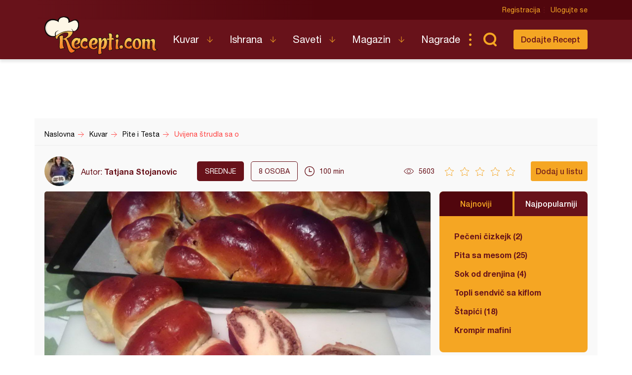

--- FILE ---
content_type: text/html; charset=utf-8
request_url: https://www.google.com/recaptcha/api2/aframe
body_size: 257
content:
<!DOCTYPE HTML><html><head><meta http-equiv="content-type" content="text/html; charset=UTF-8"></head><body><script nonce="3flnB49sKQr_2YLbhBx7tA">/** Anti-fraud and anti-abuse applications only. See google.com/recaptcha */ try{var clients={'sodar':'https://pagead2.googlesyndication.com/pagead/sodar?'};window.addEventListener("message",function(a){try{if(a.source===window.parent){var b=JSON.parse(a.data);var c=clients[b['id']];if(c){var d=document.createElement('img');d.src=c+b['params']+'&rc='+(localStorage.getItem("rc::a")?sessionStorage.getItem("rc::b"):"");window.document.body.appendChild(d);sessionStorage.setItem("rc::e",parseInt(sessionStorage.getItem("rc::e")||0)+1);localStorage.setItem("rc::h",'1768421489178');}}}catch(b){}});window.parent.postMessage("_grecaptcha_ready", "*");}catch(b){}</script></body></html>